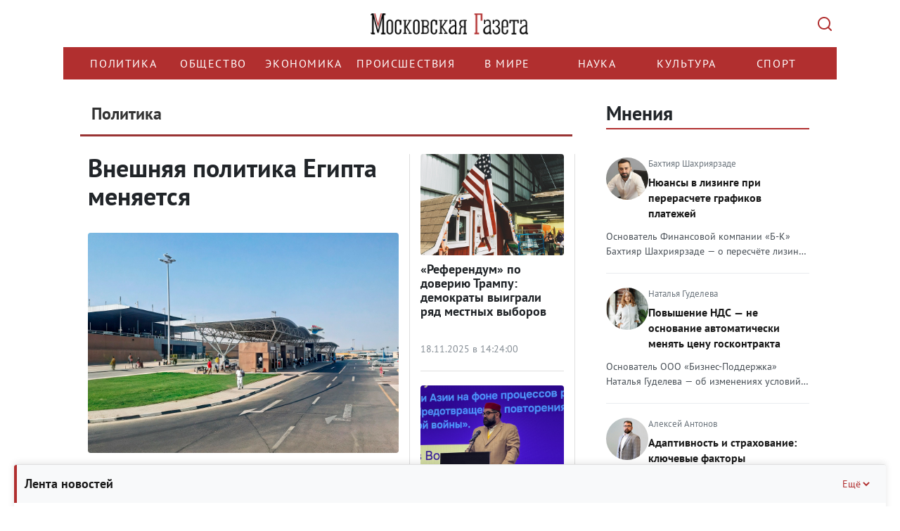

--- FILE ---
content_type: text/html; charset=UTF-8
request_url: https://mskgazeta.ru/politika/page/237
body_size: 16772
content:
<!DOCTYPE html>
<html>
<head>
<meta charset="utf-8" >
<!--[if lt IE 9]><script src="http://html5shiv.googlecode.com/svn/trunk/html5.js"></script><![endif]-->



            <title>Новости политики</title><script src="/lib/min/g=js"></script>

<link rel="stylesheet" href="/lib/min/g=css" type="text/css" />

    <meta name="keywords" content="" >
<meta name="description" content="" >
<meta property="og:title" content=" | Новости политики">
<meta property="og:image" content="http://mskgazeta.ru">


<meta name="viewport" content="width=device-width">
<meta name="yandex-verification" content="9b4343206ad88880" />
<meta name="google-site-verification" content="CZ2aGCFvE7NMceYFxjgxzkBi92yTitoCdpFbWOZ7vWQ" >
<meta name="google-site-verification" content="-VGSIWPBk_HvMsGsqPIy3echNZ7iLkUupi5Ap6owis0" >

<!--ПБ-->
<meta name="google-site-verification" content="5Nx4KNRB120mO0Ag9koS8KNhjfcb0SEgJ6T88sUB720" />
<link href="/bootstrap/css/bootstrap.css" rel="stylesheet">
<link href="/theme/style.css" rel="stylesheet">
<script src="https://ajax.googleapis.com/ajax/libs/jquery/1.11.3/jquery.min.js"></script>
<script src="/bootstrap/js/bootstrap.min.js"></script>
<script src="/theme/js/data_time.js"></script>
<link rel="shortcut icon" href="/favicon.ico" type="image/x-icon">
<!--[if lt IE 9]>
<script src="https://oss.maxcdn.com/html5shiv/3.7.2/html5shiv.min.js"></script>
<script src="https://oss.maxcdn.com/respond/1.4.2/respond.min.js"></script>
<![endif]-->

<link type="text/css" href="/theme/jquery.jscrollpane.css" rel="stylesheet" media="all" />
<script type="text/javascript" src="/theme/js/jquery.mousewheel.js"></script>
<script type="text/javascript" src="/theme/js/jquery.jscrollpane.min.js"></script>

<!-- Yandex.RTB -->
<script>window.yaContextCb=window.yaContextCb||[]</script>
<script src="https://yandex.ru/ads/system/context.js" async></script>

<script src="https://yastatic.net/share2/share.js" async></script>



<script>
$(document).ready(function(){
	$('.in_text').hide();
	$('.btn').click(function(){
        var $this   = $(this);
        var $input  = $this.siblings('.in_text');

        try {
            $input.toggle("slide", {
                direction: "right"
            }, 1000);
        } catch (e) {}

        if (!$input.val()) {
            return false
        }
    });

});
</script>
<script>
window.onload = function() {
        function itog() {
        let elem = document.getElementById("yandex_rtb_R-A-263972-7");
        if (elem) {
            elem.style.maxWidth = "100%";
            elem.style.overflow = "hidden";
        }

    }
    setTimeout(itog, 100);
}
</script>
<link rel="stylesheet" href="/theme/rediz-css-12.25.css">
<script >var __baseAdress="http://mskgazeta.ru"</script></head>
<body>
<!-- see -->
<div class="wrapper">
   <header class="header"><div class="container">
    <div class="row">
        <div class="col-12 logo-head">
            <a href="/" class="logo"></a>
            <button class="search-btn" type="submit" value=""></button>
        </div>
        <div class="col-12 search-head">
            <div class="search_box hidden">
                <div class="wrap">
                    <form action="/search.html" method="POST">
                        <input name="search" class="in_text" type="text" placeholder="Поиск..." value="">
                        <input class="btn" type="submit" value="Найти">
                    </form>
                    <div class="close-mobile-container">
				        <button class="close-mobile-container__btn" type="" value="">
				            <svg width="14" height="14" viewBox="0 0 14 14" fill="none">
				                <path d="M12.2929 0.292893C12.6834 -0.0976311 13.3164 -0.0976311 13.707 0.292893C14.0975 0.683418 14.0975 1.31643 13.707 1.70696L8.41399 6.99992L13.707 12.2929C14.0975 12.6834 14.0975 13.3164 13.707 13.707C13.3164 14.0975 12.6834 14.0975 12.2929 13.707L6.99992 8.41399L1.70696 13.707C1.31643 14.0975 0.683418 14.0975 0.292893 13.707C-0.0976311 13.3164 -0.0976311 12.6834 0.292893 12.2929L5.58586 6.99992L0.292893 1.70696C-0.0976311 1.31643 -0.0976311 0.683418 0.292893 0.292893C0.683418 -0.0976311 1.31643 -0.0976311 1.70696 0.292893L6.99992 5.58586L12.2929 0.292893Z" fill="#ADB5BD"/>
				            </svg>
				        </button>  
				    </div>
                </div>
            </div>
        </div>
        <div class="col-12 menu-head">
            <div class="row">
                <div class="col-12 bg_nav1">
				    <div class="nav_main">
				        <div class="menu-wrapper">
				            <ul class="nav menu navbar-nav nav-head">
				                <li class="active"><a href="/politika">Политика</a></li>
	<li class=""><a href="/obshchestvo">Общество</a></li>
	<li class=""><a href="/ekonomika">Экономика</a></li>
	<li class=""><a href="/proisshestviia">Происшествия </a></li>
	<li class=""><a href="/v-mire">В мире</a></li>
	<li class=""><a href="/nauka">Наука</a></li>
	<li class=""><a href="/kultura">Культура</a></li>
	<li class=""><a href="/sport">Спорт</a></li>
				            </ul>
				        </div>
				    </div>
				</div>
                <div class="col-12 search_box_it">
                    
                </div>
            </div>
        </div>
    </div>
</div>
<script>clock();</script>
<script>
    $(function()
    {
        $('.scroll-pane').jScrollPane();
    });
</script>
<script>
$(document).ready(function() {
    $('.menu-wrapper').on('wheel', function(e) {
        e.preventDefault();
        e.stopPropagation();
        
        // Получаем направление прокрутки
        var delta = e.originalEvent.deltaY || e.originalEvent.detail || e.originalEvent.wheelDelta;
        
        // Прокручиваем горизонтально
        this.scrollLeft += delta;
        
        return false;
    });
});
</script></header><!-- .header-->
   <div class="middle">
   <div class="container">
       <div class="row">
           <!-- no page /adminka -->
                 <main class="content col-lg-8 col-md-8 col-sm-8 col-xs-12">
           
           
           
           <!---->
              <!--<i class="fa-sharp fa-solid fa-bolt"></i>-->
              <div class="main_news_box">
        <div class="title">Политика</div>

                    <div class="row news-block-2 category-test">
                
                                        <div class="col-lg-8 nbl">
                        <div class="blc2-n">
                            <h2 class="blc-h">
                                <a href="/politika/vneshnyaya-politika-egipta-menyaetsya-15821.html">Внешняя политика Египта меняется</a></h2>
                            <div class="blc1-photo">
                                <div class="news-categories">
                                    
                                    
                                    
                                    <span class="empty-block">&nbsp;</span>
                                </div>
                                <a href="/politika/vneshnyaya-politika-egipta-menyaetsya-15821.html">
                                                                            <img
                                                class="blc-photo"
                                                src="/theme/upload/a3b44dc62228c18293066f24ccfdd25e.jpg"
                                                title="Внешняя политика Египта меняется"
                                                alt="Внешняя политика Египта меняется">
                                                                    </a>
                            </div>
                            <p class="crop-height">Однако отношений с Россией эти изменения не коснутся
</p>
                            <div class="blc-date">19.01.2026 в 11:45:00</div>
                        </div>
                    </div>
                    <div class="col-lg-4 nbr">
                    
                                        
                    
                
                    
                    
                                            <div class="blc2-n">
                            <div class="blc1-photo">
                                <a href="/politika/referendum-po-doveriyu-trampu-demokraty-vyigrali-ryad-mestnyh-vyborov-15627.html">
                                                                            <img
                                                class="blc-photo"
                                                src="/theme/upload/9b1ca8967f9660c7caf42ec4973259b4.jpg"
                                                title="«Референдум» по доверию Трампу: демократы выиграли ряд местных выборов"
                                                alt="«Референдум» по доверию Трампу: демократы выиграли ряд местных выборов">
                                                                    </a>
                            </div>
                            <h2 class="blc-h"><a href="/politika/referendum-po-doveriyu-trampu-demokraty-vyigrali-ryad-mestnyh-vyborov-15627.html">«Референдум» по доверию Трампу: демократы выиграли ряд местных выборов</a></h2>
                            <div class="news-categories">
                                
                                
                                
                                <span class="empty-block">&nbsp;</span>
                            </div>
                            <div class="blc-date">18.11.2025 в 14:24:00</div>
                        </div>
                    
                
                    
                    
                                            <div class="blc2-n">
                            <div class="blc1-photo">
                                <a href="/politika/senator-ajmal-vali-han-rasskazal-o-perspektivah-rossijsko-pakistanskih-otnoshenij-15605.html">
                                                                            <img
                                                class="blc-photo"
                                                src="/theme/upload/3bc0d8170407547893355e94a38adbc0.jpeg"
                                                title="Сенатор Аймал Вали Хан рассказал о перспективах российско-пакистанских отношений"
                                                alt="Сенатор Аймал Вали Хан рассказал о перспективах российско-пакистанских отношений">
                                                                    </a>
                            </div>
                            <h2 class="blc-h"><a href="/politika/senator-ajmal-vali-han-rasskazal-o-perspektivah-rossijsko-pakistanskih-otnoshenij-15605.html">Сенатор Аймал Вали Хан рассказал о перспективах российско-пакистанских отношений</a></h2>
                            <div class="news-categories">
                                
                                
                                
                                <span class="empty-block">&nbsp;</span>
                            </div>
                            <div class="blc-date">12.11.2025 в 14:49:00</div>
                        </div>
                    
                                </div>
            </div>
        
    </div>


    <div class="news_category">
        <div class="title">Новости политики</div>
    </div>
    <div class="news_cat_box">
        <ul class="flex">
                    </ul>
    </div>
    <div class="row">
        <div class="col-lg-12 col-md-12 col-sm-12 col-xs-12">
            <div class="pag_news">
                                                            <a href="/politika/page/1">1</a>
                                                                                <a href="/politika/page/2">2</a>
                                                                                <a href="/politika/page/3">3</a>
                                                                                <a href="/politika/page/4">4</a>
                                                                                <a href="/politika/page/5">5</a>
                                                                                <a href="/politika/page/6">6</a>
                                                                                <a href="/politika/page/7">7</a>
                                                                                <a href="/politika/page/8">8</a>
                                                                                <a href="/politika/page/9">9</a>
                                                                                <a href="/politika/page/10">10</a>
                                                                                <a href="/politika/page/11">11</a>
                                                                                <a href="/politika/page/12">12</a>
                                                                                <a href="/politika/page/13">13</a>
                                                                                <a href="/politika/page/14">14</a>
                                                                                <a href="/politika/page/15">15</a>
                                                                                <a href="/politika/page/16">16</a>
                                                                                <a href="/politika/page/17">17</a>
                                                                                <a href="/politika/page/18">18</a>
                                                                                <a href="/politika/page/19">19</a>
                                                                                <a href="/politika/page/20">20</a>
                                                                                <a href="/politika/page/21">21</a>
                                                                                <a href="/politika/page/22">22</a>
                                                                                <a href="/politika/page/23">23</a>
                                                                                <a href="/politika/page/24">24</a>
                                                                                <a href="/politika/page/25">25</a>
                                                                                <a href="/politika/page/26">26</a>
                                                                                <a href="/politika/page/27">27</a>
                                                                                <a href="/politika/page/28">28</a>
                                                                                <a href="/politika/page/29">29</a>
                                                                                <a href="/politika/page/30">30</a>
                                                                                <a href="/politika/page/31">31</a>
                                                                                <a href="/politika/page/32">32</a>
                                                                                <a href="/politika/page/33">33</a>
                                                                                <a href="/politika/page/34">34</a>
                                                                                <a href="/politika/page/35">35</a>
                                                                                <a href="/politika/page/36">36</a>
                                                                                <a href="/politika/page/37">37</a>
                                                                                <a href="/politika/page/38">38</a>
                                                                                <a href="/politika/page/39">39</a>
                                                                                <a href="/politika/page/40">40</a>
                                                                                <a href="/politika/page/41">41</a>
                                                                                <a href="/politika/page/42">42</a>
                                                                                <a href="/politika/page/43">43</a>
                                                                                <a href="/politika/page/44">44</a>
                                                                                <a href="/politika/page/45">45</a>
                                                                                <a href="/politika/page/46">46</a>
                                                                                <a href="/politika/page/47">47</a>
                                                                                <a href="/politika/page/48">48</a>
                                                                                <a href="/politika/page/49">49</a>
                                                                                <a href="/politika/page/50">50</a>
                                                                                <a href="/politika/page/51">51</a>
                                                                                <a href="/politika/page/52">52</a>
                                                                                <a href="/politika/page/53">53</a>
                                                                                <a href="/politika/page/54">54</a>
                                                                                <a href="/politika/page/55">55</a>
                                                                                <a href="/politika/page/56">56</a>
                                                                                <a href="/politika/page/57">57</a>
                                                                                <a href="/politika/page/58">58</a>
                                                                                <a href="/politika/page/59">59</a>
                                                                                <a href="/politika/page/60">60</a>
                                                                                <a href="/politika/page/61">61</a>
                                                                                <a href="/politika/page/62">62</a>
                                                                                <a href="/politika/page/63">63</a>
                                                                                <a href="/politika/page/64">64</a>
                                                                                <a href="/politika/page/65">65</a>
                                                                                <a href="/politika/page/66">66</a>
                                                                                <a href="/politika/page/67">67</a>
                                                                                <a href="/politika/page/68">68</a>
                                                                                <a href="/politika/page/69">69</a>
                                                                                <a href="/politika/page/70">70</a>
                                                                                <a href="/politika/page/71">71</a>
                                                                                <a href="/politika/page/72">72</a>
                                                                                <a href="/politika/page/73">73</a>
                                                                                <a href="/politika/page/74">74</a>
                                                                                <a href="/politika/page/75">75</a>
                                                                                <a href="/politika/page/76">76</a>
                                                                                <a href="/politika/page/77">77</a>
                                                                                <a href="/politika/page/78">78</a>
                                                                                <a href="/politika/page/79">79</a>
                                                                                <a href="/politika/page/80">80</a>
                                                                                <a href="/politika/page/81">81</a>
                                                                                <a href="/politika/page/82">82</a>
                                                                                <a href="/politika/page/83">83</a>
                                                                                <a href="/politika/page/84">84</a>
                                                                                <a href="/politika/page/85">85</a>
                                                                                <a href="/politika/page/86">86</a>
                                                                                <a href="/politika/page/87">87</a>
                                                                                <a href="/politika/page/88">88</a>
                                                                                <a href="/politika/page/89">89</a>
                                                                                <a href="/politika/page/90">90</a>
                                                                                <a href="/politika/page/91">91</a>
                                                                                <a href="/politika/page/92">92</a>
                                                                                <a href="/politika/page/93">93</a>
                                                                                <a href="/politika/page/94">94</a>
                                                                                <a href="/politika/page/95">95</a>
                                                                                <a href="/politika/page/96">96</a>
                                                                                <a href="/politika/page/97">97</a>
                                                                                <a href="/politika/page/98">98</a>
                                                                                <a href="/politika/page/99">99</a>
                                                                                <a href="/politika/page/100">100</a>
                                                                                <a href="/politika/page/101">101</a>
                                                                                <a href="/politika/page/102">102</a>
                                                                                <a href="/politika/page/103">103</a>
                                                                                <a href="/politika/page/104">104</a>
                                                                                <a href="/politika/page/105">105</a>
                                                                                <a href="/politika/page/106">106</a>
                                                                                <a href="/politika/page/107">107</a>
                                                                                <a href="/politika/page/108">108</a>
                                                                                <a href="/politika/page/109">109</a>
                                                                                <a href="/politika/page/110">110</a>
                                                                                <a href="/politika/page/111">111</a>
                                                                                <a href="/politika/page/112">112</a>
                                                                                <a href="/politika/page/113">113</a>
                                                                                <a href="/politika/page/114">114</a>
                                                                                <a href="/politika/page/115">115</a>
                                                                                <a href="/politika/page/116">116</a>
                                                                                <a href="/politika/page/117">117</a>
                                                                                <a href="/politika/page/118">118</a>
                                                                                <a href="/politika/page/119">119</a>
                                                                                <a href="/politika/page/120">120</a>
                                                                                <a href="/politika/page/121">121</a>
                                                                                <a href="/politika/page/122">122</a>
                                                                                <a href="/politika/page/123">123</a>
                                                                                <a href="/politika/page/124">124</a>
                                                                                <a href="/politika/page/125">125</a>
                                                                                <a href="/politika/page/126">126</a>
                                                                                <a href="/politika/page/127">127</a>
                                                                                <a href="/politika/page/128">128</a>
                                                                                <a href="/politika/page/129">129</a>
                                                                                <a href="/politika/page/130">130</a>
                                                                                <a href="/politika/page/131">131</a>
                                                                                <a href="/politika/page/132">132</a>
                                                                                <a href="/politika/page/133">133</a>
                                                                                <a href="/politika/page/134">134</a>
                                                                                <a href="/politika/page/135">135</a>
                                                                                <a href="/politika/page/136">136</a>
                                                                                <a href="/politika/page/137">137</a>
                                                                                <a href="/politika/page/138">138</a>
                                                                                <a href="/politika/page/139">139</a>
                                                                                <a href="/politika/page/140">140</a>
                                                                                <a href="/politika/page/141">141</a>
                                                                                <a href="/politika/page/142">142</a>
                                                                                <a href="/politika/page/143">143</a>
                                                                                <a href="/politika/page/144">144</a>
                                                                                <a href="/politika/page/145">145</a>
                                                                                <a href="/politika/page/146">146</a>
                                                                                <a href="/politika/page/147">147</a>
                                                                                <a href="/politika/page/148">148</a>
                                                                                <a href="/politika/page/149">149</a>
                                                                                <a href="/politika/page/150">150</a>
                                                                                <a href="/politika/page/151">151</a>
                                                                                <a href="/politika/page/152">152</a>
                                                                                <a href="/politika/page/153">153</a>
                                                                                <a href="/politika/page/154">154</a>
                                                                                <a href="/politika/page/155">155</a>
                                                                                <a href="/politika/page/156">156</a>
                                                                                <a href="/politika/page/157">157</a>
                                                                                <a href="/politika/page/158">158</a>
                                                                                <a href="/politika/page/159">159</a>
                                                                                <a href="/politika/page/160">160</a>
                                                                                <a href="/politika/page/161">161</a>
                                                                                <a href="/politika/page/162">162</a>
                                                                                <a href="/politika/page/163">163</a>
                                                                                <a href="/politika/page/164">164</a>
                                                                                <a href="/politika/page/165">165</a>
                                                                                <a href="/politika/page/166">166</a>
                                                                                <a href="/politika/page/167">167</a>
                                                                                <a href="/politika/page/168">168</a>
                                                                                <a href="/politika/page/169">169</a>
                                                                                <a href="/politika/page/170">170</a>
                                                                                <a href="/politika/page/171">171</a>
                                                                                <a href="/politika/page/172">172</a>
                                                                                    <a class="prew" href="/politika/page/172"></a>
                                                    <span>173</span>
                                                        </div>
        </div>
    </div>

<script>
    // Для блока "Поделиться"
    const shareHeader = document.getElementById('shareHeader');
    const shareContent = document.getElementById('shareContent');

    // Для блока "Мы в соцсетях"
    const socialHeader = document.getElementById('socialHeader');
    const socialContent = document.getElementById('socialContent');

    shareHeader.addEventListener('click', toggleShare);

    function toggleShare() {
        shareContent.classList.toggle('expanded');
        shareHeader.classList.toggle('expanded');

        // Закрываем Соцсети
        socialContent.classList.remove('expanded');
        socialHeader.classList.remove('expanded');
    }

    socialHeader.addEventListener('click', toggleSocial);

    function toggleSocial() {
        socialContent.classList.toggle('expanded');
        socialHeader.classList.toggle('expanded');

        // Закрываем "Поделиться"
        shareContent.classList.remove('expanded');
        shareHeader.classList.remove('expanded');
    }
</script>

           <!-- no page /adminka -->
                 </main><!-- .content -->
           

           <!-- no page /adminka -->
               <aside class="right-sidebar col-lg-4 col-md-4 col-sm-4 col-xs-12"><!--<div class="soc_box">
    <a target="_blank" href="https://vk.com/mskgazeta" class="it1"></a>
    <a target="_blank" href="https://www.facebook.com/mskgazeta" class="it4"></a>
    <a target="_blank" href="https://twitter.com/mskgazeta" class="it3"></a>
</div>-->

<div class="last_news_box floating-news collapsed" page="1">
    <div class="floating-news-header">
        <p class="title">Лента новостей</p>
        <button class="toggle-btn" aria-label="Свернуть/Ещё">
            Ещё
            <svg width="16" height="16" viewBox="0 0 16 16" fill="none">
                <path d="M4 10L8 6L12 10" stroke="currentColor" stroke-width="2" />
            </svg>
        </button>
    </div>
    <ul class="scroll-pane">
                    <li>
                <div class="news-date-time">
                    20 января 2026, 13:19                </div>
                <h4 >
                    <a href="/politika/rossiyanam-nazvali-odnu-iz-samyh-chastyh-oshibok-pri-ispol-zovanii-krema-zimoj-15824.html"
                       title="Россиянам назвали одну из самых частых ошибок при использовании крема зимой">
                        Россиянам назвали одну из самых частых ошибок при использовании крема зимой                    </a>
                </h4>
                <div class="news-views">
                    <svg width="16" height="16" viewBox="0 0 16 16" fill="currentColor">
                        <path d="M8 3C4.5 3 1.5 5.5 0 8c1.5 2.5 4.5 5 8 5s6.5-2.5 8-5c-1.5-2.5-4.5-5-8-5zm0 8c-1.7 0-3-1.3-3-3s1.3-3 3-3 3 1.3 3 3-1.3 3-3 3zm0-5c-1.1 0-2 .9-2 2s.9 2 2 2 2-.9 2-2-.9-2-2-2z" />
                    </svg>
                    548                </div>
            </li>
                    <li>
                <div class="news-date-time">
                    19 января 2026, 10:07                </div>
                <h4 >
                    <a href="/nauka/krasnoyarskie-uchenye-sozdali-novyj-sorbent-dlya-ochistki-promyshlennyh-stokov-15820.html"
                       title="Красноярские учёные создали новый сорбент для очистки промышленных стоков">
                        Красноярские учёные создали новый сорбент для очистки промышленных стоков                    </a>
                </h4>
                <div class="news-views">
                    <svg width="16" height="16" viewBox="0 0 16 16" fill="currentColor">
                        <path d="M8 3C4.5 3 1.5 5.5 0 8c1.5 2.5 4.5 5 8 5s6.5-2.5 8-5c-1.5-2.5-4.5-5-8-5zm0 8c-1.7 0-3-1.3-3-3s1.3-3 3-3 3 1.3 3 3-1.3 3-3 3zm0-5c-1.1 0-2 .9-2 2s.9 2 2 2 2-.9 2-2-.9-2-2-2z" />
                    </svg>
                    584                </div>
            </li>
                    <li>
                <div class="news-date-time">
                    19 января 2026, 09:15                </div>
                <h4 >
                    <a href="/ekonomika/moskva-realizovala-na-torgah-pochti-1-5-tys-nezhilyh-pomeshenij-v-2025-godu-15819.html"
                       title="Москва реализовала на торгах почти 1,5 тыс. нежилых помещений в 2025 году">
                        Москва реализовала на торгах почти 1,5 тыс. нежилых помещений в 2025 году                    </a>
                </h4>
                <div class="news-views">
                    <svg width="16" height="16" viewBox="0 0 16 16" fill="currentColor">
                        <path d="M8 3C4.5 3 1.5 5.5 0 8c1.5 2.5 4.5 5 8 5s6.5-2.5 8-5c-1.5-2.5-4.5-5-8-5zm0 8c-1.7 0-3-1.3-3-3s1.3-3 3-3 3 1.3 3 3-1.3 3-3 3zm0-5c-1.1 0-2 .9-2 2s.9 2 2 2 2-.9 2-2-.9-2-2-2z" />
                    </svg>
                    797                </div>
            </li>
                    <li>
                <div class="news-date-time">
                    16 января 2026, 10:15                </div>
                <h4 >
                    <a href="/politika/novost-bez-kartinki-15810.html"
                       title="Новость без картинки">
                        Новость без картинки                    </a>
                </h4>
                <div class="news-views">
                    <svg width="16" height="16" viewBox="0 0 16 16" fill="currentColor">
                        <path d="M8 3C4.5 3 1.5 5.5 0 8c1.5 2.5 4.5 5 8 5s6.5-2.5 8-5c-1.5-2.5-4.5-5-8-5zm0 8c-1.7 0-3-1.3-3-3s1.3-3 3-3 3 1.3 3 3-1.3 3-3 3zm0-5c-1.1 0-2 .9-2 2s.9 2 2 2 2-.9 2-2-.9-2-2-2z" />
                    </svg>
                    1660                </div>
            </li>
                    <li>
                <div class="news-date-time">
                    16 января 2026, 08:13                </div>
                <h4 >
                    <a href="/politika/test-bez-kartinki-15809.html"
                       title="Тест без картинки">
                        Тест без картинки                    </a>
                </h4>
                <div class="news-views">
                    <svg width="16" height="16" viewBox="0 0 16 16" fill="currentColor">
                        <path d="M8 3C4.5 3 1.5 5.5 0 8c1.5 2.5 4.5 5 8 5s6.5-2.5 8-5c-1.5-2.5-4.5-5-8-5zm0 8c-1.7 0-3-1.3-3-3s1.3-3 3-3 3 1.3 3 3-1.3 3-3 3zm0-5c-1.1 0-2 .9-2 2s.9 2 2 2 2-.9 2-2-.9-2-2-2z" />
                    </svg>
                    1540                </div>
            </li>
            </ul>
</div><!-- last_news_box -->

<script>
    document.addEventListener('DOMContentLoaded', function() {
        const floatingNews = document.querySelector('.floating-news');
        const header = document.querySelector('.floating-news-header');
        const toggleBtn = document.querySelector('.toggle-btn');

        header.addEventListener('click', function() {
            floatingNews.classList.toggle('collapsed');

            // Меняем текст кнопки
            if (floatingNews.classList.contains('collapsed')) {
                toggleBtn.childNodes[0].textContent = 'Ещё ';
            } else {
                toggleBtn.childNodes[0].textContent = 'Свернуть ';
            }
        });
    });
</script>

<section class="opinions-section">
    <h2 class="opinions-title">
        <a href="/opinions.html">Мнения</a>
    </h2>

                        <article class="opinion-card">
                <a href="/opinion/17">
                <div class="opinion-top">
                    <img src="/theme/upload/a5e488f56eed56bd48534d0ddf4f1a66.jpg" alt="Бахтияр Шахриярзаде" class="opinion-avatar">
                    <div class="opinion-info">
                        <div class="opinion-author">Бахтияр Шахриярзаде</div>
                        <h3 class="opinion-headline">Нюансы в лизинге при перерасчете графиков платежей</h3>
                    </div>
                </div>
                <p class="opinion-excerpt">Основатель Финансовой компании «Б-К» Бахтияр Шахриярзаде — о пересчёте лизинга и росте НДС

С конца прошлого года лизинговые компании начали направлять клиентам уведомления о пересчёте графиков платежей, обосновывая это, как правило, изменением ставки НДС. 

С 1 января 2026 года стандартная ставка НДС выросла с 20% до 22%. Власти объяснили это решение необходимостью увеличить доходную часть федерального бюджета для финансирования инфраструктурных проектов и инициатив, которые государство считает важными. Нововведение затронет преимущественно компании и индивидуальных предпринимателей, использующих основную ставку НДС.
Со стороны клиентов на этом месте возникает понятный вопрос: приходит новый график, платёж в рублях стал больше, и это визуально выглядит как пересмотр условий договора. Возникает ощущение, что лизинговая компания меняет правила уже по ходу сделки. Но здесь важно помнить, что лизинговый платёж всегда состоит из двух частей. Первая часть экономическая: возврат финансирования, доход лизингодателя, логика сделки. Вторая часть налоговая, то есть как раз НДС. Это принципиально разные вещи.

При пересмотре договора экономическая часть никак не меняется, а корректировки касаются только налоговой части, выступающей в качестве внешнего фактора по отношению к договору.

Эти нюансы особенно заметны именно в лизинге. Многие по инерции сравнивают его с кредитом, где налоговой надстройки просто нет и условия выглядят более «зафиксированными». В лизинге логика другая. Каждый платёж — это отдельная операция, и налог применяется к моменту её исполнения, а не к дате подписания договора. Здесь важно понимать природу самого налога. НДС не является частью экономики лизинговой сделки и не влияет на доход лизингодателя. Он просто проходит через расчёты и перечисляется в бюджет по действующей ставке. Поэтому пересчёт делается не точечно, а сразу по всему портфелю. В таких случаях у лизинговой компании нет пространства для манёвра — это вопрос корректного исполнения налоговых обязательств, а не управленческого выбора.

В результате меняется только так называемая сумма «брутто», то есть общая сумма платежа до вычета налогов, но другие параметры, не зависящие от налоговой политики государства, остаются неизменными. 

Не меняется предмет лизинга, срок, экономическая ставка, доход лизингодателя и логика сделки. Поэтому попытки спорить с этим через юристов почти всегда заканчиваются одинаково. Лизинговая компания объясняет ровно эту конструкцию: условия сделки не менялись, меняется порядок исполнения налогового обязательства.</p>
                </a>
            </article>
                    <article class="opinion-card">
                <a href="/opinion/16">
                <div class="opinion-top">
                    <img src="/theme/upload/296c261794df5f815dfb73c05e898892.jpg" alt="Наталья Гуделева" class="opinion-avatar">
                    <div class="opinion-info">
                        <div class="opinion-author">Наталья Гуделева</div>
                        <h3 class="opinion-headline">Повышение НДС — не основание автоматически менять цену госконтракта</h3>
                    </div>
                </div>
                <p class="opinion-excerpt">Основатель ООО «Бизнес-Поддержка» Наталья Гуделева — об изменениях условий госконтрактов

Повышение НДС до 22% не является основанием для изменения существенных условий госконтрактов, заключённых в рамках закона №44ФЗ.

В Минфине России пояснили, что налоговые ставки не относятся к существенным условиям госконтракта, и соответственно их изменение не подразумевает внесения корректировок в контракт, требующих согласия сторон.

Ключевая позиция ведомства такова — повышение НДС само по себе не даёт права изменять существенные условия контракта. Специальные «анти-НДС» поправки, как в 2019 году, вводить не планируется, поскольку действующих норм 44-ФЗ Минфин считает достаточными. 

Изменение любых существенных условий контракта возможно по ч. 65.1 ст. 112 44-ФЗ только в следующих случаях: контракт заключён до 01.01.2027; возникли независящие от сторон обстоятельства, делающие исполнение невозможным; есть решение властей РФ, региона или муниципалитета.

Новая ставка НДС 22% применяется ко всем товарам, работам, услугам и имущественным правам, переданным с 01.01.2026, независимо от даты заключения контракта. Исключений для длящихся и переходных контрактов нет. Если работы разделены на этапы, то для этапов, завершённых до 1 января 2026 года, применяется ставка 20%, а после 1 января 2026 года – 22%. Если работы приняты в 2025 году, а оплачены в 2026-м, пересчёт НДС не производится. Рост НДС — это налоговый риск исполнителя, а изменение цены контракта возможно только через механизм ч. 65.1 ст. 112 44-ФЗ, а не автоматически.</p>
                </a>
            </article>
                    <article class="opinion-card">
                <a href="/opinion/15">
                <div class="opinion-top">
                    <img src="/theme/upload/dcf11da4086d587d46faafc441e4a2df.jpg" alt="Алексей Антонов" class="opinion-avatar">
                    <div class="opinion-info">
                        <div class="opinion-author">Алексей Антонов</div>
                        <h3 class="opinion-headline">Адаптивность и страхование: ключевые факторы устойчивости бизнеса в новом году</h3>
                    </div>
                </div>
                <p class="opinion-excerpt">Алексей Антонов — руководитель отдела страхования, Всероссийский бизнес-центр (ВБЦ) о тенденциях рынка страхования в 2026 году.

Анализируя феномен «смертности» компаний, я прихожу к выводу, что ее причины часто носят субъективный характер. Речь идет о недооценке рисков, надежде на «авось» и недостатке стратегического планирования. Безусловно, свое влияние оказывают и внешние вызовы: санкционное давление, геополитическая нестабильность, ужесточение регуляторной среды и дисбалансы на рынке труда.
Однако тренды на 2026 год формируют и благоприятные возможности для роста. «Естественный отбор» на рынке будет продолжаться — это объективный закон экономики. В этих условиях фундаментом успеха становятся не столько внешние факторы, сколько внутренние качества компании: гибкость, скорость адаптации, постоянное обучение команды, профессионализм и внедрение лучших мировых практик управления рисками.

Среди таких проверенных столетиями практик — страхование бизнеса. Это не просто формальность, а инструмент стратегического планирования, обеспечивающий уверенность в завтрашнем дне. Современный бизнес сталкивается с множеством непрогнозируемых угроз: от традиционных, таких как пожар или кража, до новых рисков, например, последствий кибератак, техногенных происшествий, атак БПЛА. Наличие комплексного страхового покрытия позволяет не изымать значительные оборотные средства на «черный день» и гарантированно найти ресурсы не только для восстановления, но и для выполнения текущих обязательств перед клиентами и партнерами. Кроме того, страхование решает операционные задачи. Так, страхование торговых поставок защищает от неоплаты поставленного товара, избавляя бизнес от длительных и затратных судебных процессов, экономя время, нервы и финансовые ресурсы.

Главный тренд страхового рынка 2026 года — это тотальная цифровизация, автоматизация процессов и фокус на клиентском опыте. Происходит эволюция взаимоотношений: модель «клиент — страховая компания» трансформируется в более эффективную схему «клиент — профессиональный брокер (маркетплейс)». Этот формат предлагает персональный подход, широкий выбор решений и скорость обслуживания.</p>
                </a>
            </article>
                    <article class="opinion-card">
                <a href="/opinion/11">
                <div class="opinion-top">
                    <img src="/theme/upload/d3cb97b46e3402b6cb0b92b406f30077.jpg" alt="Милана Юсупова" class="opinion-avatar">
                    <div class="opinion-info">
                        <div class="opinion-author">Милана Юсупова</div>
                        <h3 class="opinion-headline">Бухгалтеры должны стать своего рода партнёрами владельцев бизнеса</h3>
                    </div>
                </div>
                <p class="opinion-excerpt">Владелец консалтингового агентства «ЛАТИФА» (г. Грозный) Милана Юсупова — о росте спроса на бухгалтерские услуги.

Условия для ведения бизнеса, в том числе в сфере госрегулирования и отчётности, стали сложнее, что стимулирует предпринимателей чаще обращаться за услугами профессиональных бухгалтеров. В ближайшее время такая тенденция, скорее всего, продолжится. 
В течение всего прошлого года аналитики фиксировали рост активности на рынке бухгалтерских услуг. По итогам I полугодия в стране работали более 22 тысяч малых и средних предприятий, занимающихся деятельностью в сфере бухгалтерского учёта. Рост по сравнению с аналогичным периодом 2024 года составил 1,8%, и эта цифра выглядит более значительной, если учитывать, что во многих других сферах происходил спад в категории МСП.

В том, что бизнес стал чаще обращаться за бухгалтерскими услугами на аутсорсе, нет ничего удивительного. В последнее время ФНС ужесточила контроль за законопослушностью бизнеса, и всё больше компаний решают, что безопаснее и удобнее не пытаться выполнять все требования закона самим или нанимать бухгалтера в штат, а обращаться за профессиональными услугами к фирмам, которые постоянно занимаются этими вопросами и имеют высокий уровень экспертности. В таких компаниях с большей вероятностью следят за всеми законодательными изменениями и знают тонкости отчётности, и благодаря этому бизнес может избежать штрафов и других проблем.

В начале 2026 года рост спроса на услуги бухгалтеров продолжится. Это связано с серьёзными изменениями в налоговом законодательстве. С этого года базовая ставка НДС выросла с 20% до 22%, порог ежегодного дохода, ниже которого НДС можно не платить, для компаний на УСН будет поэтапно снижаться с 60 млн рублей до 10 млн рублей, а многие льготы по страховым взносам отменены. Это не только увеличивает издержки бизнеса, но и усложняет налоговое администрирование. 

По данным опросов, проводимых профильными организациями, чуть больше половины бухгалтеров имеют реальный опыт работы с НДС. Остальные либо знают эту сферу только в теории, либо вообще не имеют необходимых компетенций. Поэтому ещё в конце прошлого года важно было оценить, может ли штатный бухгалтер или специалист на аутсорсе, с которым вы сотрудничаете, качественно выполнять такую работу. Если такая оценка не была проведена заранее, я бы рекомендовала сделать это как можно скорее, потому что новые ставки НДС и новый порог доходов, после которого бизнес уже подпадает под этот налог, начали действовать. Очевидно, что на этом фоне будет расти спрос не просто на бухгалтеров, а на квалифицированных специалистов, у которых есть нужные знания и опыт.

Многим компаниям в связи с ростом налоговой нагрузки предстоит оптимизировать издержки, максимально сократить необязательные расходы и внимательно проанализировать зарплатный фонд. В идеале бухгалтеры должны стать не просто людьми, подсчитывающими доходы и расходы и вводящими цифры в отчёты, а своего рода партнёрами владельцев бизнеса, которые могут проанализировать финансы компании, подсказать, как взаимодействовать с госорганами и какой из доступных режимов налогообложения можно выбрать, чтобы он был максимально выгодным.</p>
                </a>
            </article>
                    <article class="opinion-card">
                <a href="/opinion/10">
                <div class="opinion-top">
                    <img src="/theme/upload/1e6d5346f64aa2d8a61041743bf47e40.jpg" alt="Валерий Ивановский" class="opinion-avatar">
                    <div class="opinion-info">
                        <div class="opinion-author">Валерий Ивановский</div>
                        <h3 class="opinion-headline">Эффективна ли реклама, интегрированная в пиратские фильмы</h3>
                    </div>
                </div>
                <p class="opinion-excerpt">Основатель «Московской медиагруппы», психолог Валерий Ивановский — об интеграции рекламы в пиратские копии известных фильмов.

Интеграция рекламы в пиратские копии фильмов вряд ли приведёт к тому эффекту, на который рассчитывают рекламодатели, использующие такие методы. 

Россиянам всё чаще стали попадаться рекламные вставки, встроенные в фильм и даже озвученные голосами персонажей с помощью ИИ. Нередко такие вставки влияют на сюжет и разрушают атмосферу кино. В популярных картинах можно увидеть, как герои спрашивают друг у друга про условия оформления карты какого-нибудь банка или снимают жильё с помощью онлайн-платформ.

Если обратиться к теории рекламы, мы увидим, что предмет, который мы рекламируем, должен соответствовать носителю, на котором эта реклама распространяется. Если мы говорим о вставке рекламы в фильмы, то само понятие пиратского кино имеет негативную коннотацию, ведь пиратство – это захват чего-то, что нам не принадлежит, асоциальная деятельность. Чем более общество развито с нравственной и юридической точек зрения, тем более стигматизирована вся деятельность, связанная с пиратством. И даже если в силу каких-то обстоятельств человек вынужден смотреть пиратский фильм, это не значит, что он одобряет явление в целом. Ведь здесь фактически нарушается связь между трудом и его результатом, поскольку любая деятельность в нормальной ситуации должна вознаграждаться. Таким образом, пиратский фильм вряд ли станет подходящим носителем для рекламы и приведёт к её высокой эффективности.

Любая реклама является цифровым двойником товара или услуги и должна выставлять этот продукт в наиболее благоприятном свете. На этом пути у рекламы есть два этапа: сделать так, чтобы потенциальный покупатель узнал о существовании этого товара или услуги, и затем сформировать такой посыл, чтобы человек решил, что именно этот вариант ему подходит, и купил то, что ему прорекламировали. Реклама, вставленная в пиратский фильм, может достигнуть первой цели – человек узнает, что такой товар есть. Но у меня есть сомнения в том, что в таких условиях человек решит купить именно этот товар. Ведь, как мы уже сказали, само явление «пиратство» воспринимается преимущественно негативно, кроме того, прерывание фильма на рекламу в принципе нарушает сосредоточенность на сюжете и вызывает раздражение, которое обязательно перенесется на предмет рекламы.</p>
                </a>
            </article>
            </section>
<!--<div class="mediametrics_box"><script src='//mediametrics.ru/partner/inject/inject.js' type='text/javascript' id='MediaMetricsInject' data-adaptive='true' data-img='true' data-imgsize='90' data-type='img' data-bgcolor='FFFFFF' data-bordercolor='000000' data-linkscolor='232323' data-transparent='true' data-rows='6' data-inline='' data-font='big' data-fontfamily='tahoma' data-border='' data-borderwidth='0' data-alignment='horizontal' data-country='ru' data-site='mmet/mskgazeta_ru'> </script></div>--></aside><!-- .right-sidebar -->
           
       </div>
   </div>
   </div><!-- .middle-->
</div><!-- .wrapper -->
<footer class="footer"><div class="container">
    <div class="row">
	    <div class="footer_wrap col-lg-12 col-md-12 col-sm-12 col-xs-12">
	        <div class="soc_box">
				<!--<a href="https://vk.com/public123794325" class="it1"></a>-->
	            <!--<a href="https://www.facebook.com/mskgazeta.ru/" class="it4"></a>-->
				<!--<a href="https://twitter.com/mskgazeta" class="it3"></a>-->
	        </div>
	        <div class="foot_nav">
	            <ul>
	                <li class="active"><a href="/politika">Политика</a></li>
	<li class=""><a href="/obshchestvo">Общество</a></li>
	<li class=""><a href="/ekonomika">Экономика</a></li>
	<li class=""><a href="/proisshestviia">Происшествия </a></li>
	<li class=""><a href="/v-mire">В мире</a></li>
	<li class=""><a href="/nauka">Наука</a></li>
	<li class=""><a href="/kultura">Культура</a></li>
	<li class=""><a href="/sport">Спорт</a></li>
	                <li class=""><a href="/redaktsiya.html">Редакция</a></li>
	                <li class=""><a href="/reklama.html">Реклама и сотрудничество</a></li>
	                <!--<li class=""><a href="/kursy.html">Курсы и тренинги</a></li>-->
	            </ul>
	        </div>
	        <div class="copy">
	            <p>Свидетельство о регистрации СМИ Эл № ФС77-64649 выдано Федеральной службой по надзору в сфере связи, информационных технологий и массовых коммуникаций (Роскомнадзор) 22 января 2016 года.</p>
	            <p style="/*margin-bottom:38px;*/ margin-bottom:60px;">Использование материалов допускается только с обязательной прямой гиперссылкой на страницу, с которой материал заимствован. 18+</p>
	        </div>
	        <!-- Yandex.Metrika informer --> <div style="text-align:center; display:none;"><a href="https://metrika.yandex.ru/stat/?id=43637854&amp;from=informer" target="_blank" rel="nofollow"><img src="https://informer.yandex.ru/informer/43637854/3_0_FFFFFFFF_EFEFEFFF_0_pageviews" style="width:88px; height:31px; border:0;" alt="Яндекс.Метрика" title="Яндекс.Метрика: данные за сегодня (просмотры, визиты и уникальные посетители)" class="ym-advanced-informer" data-cid="43637854" data-lang="ru" /></a></div> <!-- /Yandex.Metrika informer --> <!-- Yandex.Metrika counter --> <script type="text/javascript" > (function(m,e,t,r,i,k,a){m[i]=m[i]||function(){(m[i].a=m[i].a||[]).push(arguments)}; m[i].l=1*new Date();k=e.createElement(t),a=e.getElementsByTagName(t)[0],k.async=1,k.src=r,a.parentNode.insertBefore(k,a)}) (window, document, "script", "https://mc.yandex.ru/metrika/tag.js", "ym"); ym(43637854, "init", { clickmap:true, trackLinks:true, accurateTrackBounce:true, trackHash:true }); </script> <noscript><div><img src="https://mc.yandex.ru/watch/43637854" style="position:absolute; left:-9999px;" alt="" /></div></noscript> <!-- /Yandex.Metrika counter -->
			<div style="text-align:center; display:none;">
	        <!--LiveInternet counter--><a href="https://www.liveinternet.ru/click"
target="_blank"><img id="licnt4CF7" width="88" height="31" style="border:0" 
title="LiveInternet: показано число просмотров и посетителей за 24 часа"
src="[data-uri]"
alt=""/></a><script>(function(d,s){d.getElementById("licnt4CF7").src=
"https://counter.yadro.ru/hit?t52.6;r"+escape(d.referrer)+
((typeof(s)=="undefined")?"":";s"+s.width+"*"+s.height+"*"+
(s.colorDepth?s.colorDepth:s.pixelDepth))+";u"+escape(d.URL)+
";h"+escape(d.title.substring(0,150))+";"+Math.random()})
(document,screen)</script><!--/LiveInternet-->
			</div>
	    </div>
	    <div class="metr_box col-lg-12 col-md-12 col-sm-12 col-xs-12">
            
	    </div>
	    <div><!--LiveInternet counter--><script type="text/javascript">
new Image().src = "//counter.yadro.ru/hit?r"+
escape(document.referrer)+((typeof(screen)=="undefined")?"":
";s"+screen.width+"*"+screen.height+"*"+(screen.colorDepth?
screen.colorDepth:screen.pixelDepth))+";u"+escape(document.URL)+
";"+Math.random();</script><!--/LiveInternet--></div>
    </div>
</div>
<script>
$('.scroll-pane').bind('mousewheel DOMMouseScroll', function(e) {
    var scrollTo = null;
    if (e.type == 'mousewheel') {
        scrollTo = (e.originalEvent.wheelDelta * -1);
    }
    else if (e.type == 'DOMMouseScroll') {
        scrollTo = 40 * e.originalEvent.detail;
    }
    if (scrollTo) {
        e.preventDefault();
        $(this).scrollTop(scrollTo + $(this).scrollTop());
    }
});
</script>
<script>
  function resizeIframe(obj) {
    obj.style.height = obj.contentWindow.document.body.scrollHeight + 'px';
  }
</script>
<script src="https://kit.fontawesome.com/5e908088bc.js" crossorigin="anonymous"></script>
<script>
  /*$(function()
  {
    $('.scroll-pane').jScrollPane({autoReinitialise: true});
  });
*/
  var block = false;
  var api;
    
    $(function()
    {

        var bars = '.jspHorizontalBar, .jspVerticalBar';
    
        pane = $('.scroll-pane');
        pane.jScrollPane({autoReinitialise: true});
        pane.bind('jsp-scroll-y', function(event, scrollPositionY, isAtTop, isAtBottom){
            var parent = $(this).parent();
            if(parent.hasClass('last_news_box') && isAtBottom && !block){
                var page = parent.attr('page');
                if(page > 0){
                    getLastNewsPage(page, parent);
                }
            }
        });
        apiScroll = pane.data('jsp');
    });
    function getLastNewsPage(page, parent){
        block = true;
        $.ajax({
            type: "POST",
            url: '/active/ajax.php?get-last-news=1',
            data: {page:page},
            async: true,
            success: function(data){
                if(data){
                    apiScroll.getContentPane().append(data);
                    apiScroll.reinitialise();
                    // parent.find('ul .jspPane').append(data);
                    parent.attr('page', parseInt(page)+1);
                }else{
                    parent.attr('page', 0);
                }
                block = false;
            }
        });
    }
</script></footer><!-- .footer -->
        <!--?iaaen aeaai?aeeaia-->
        <!-- Yandex.RTB R-A-263972-7 -->
        <script type="text/javascript">
            (function(w, d, n, s, t) {
                w[n] = w[n] || [];
                w[n].push(function() {
                    Ya.Context.AdvManager.render({
                        blockId: "R-A-263972-7",
                        renderTo: "yandex_rtb_R-A-263972-7",
                        async: true
                    });
                });
                t = d.getElementsByTagName("script")[0];
                s = d.createElement("script");
                s.type = "text/javascript";
                s.src = "//an.yandex.ru/system/context.js";
                s.async = true;
                t.parentNode.insertBefore(s, t);
            })(this, this.document, "yandexContextAsyncCallbacks");
        </script>
        <!--/?iaaen aeaai?aeeaia-->
        <!--Razvorachivanie poiska-->
        <script>
        // Funktsiya dlya pereklyucheniya vidimosti poiska
        function toggleSearch() {
            document.querySelector('.search_box').classList.toggle('hidden');
            $('.in_text').show();
        }

    $('body').click(function (e) {
        console.log(e.target, $(e.target));
        if (!$('.search_box').hasClass('hidden') && !$(e.target).hasClass('search-btn') && !$(e.target).hasClass('in_text')) {
            $('.search_box').addClass('hidden')
        }
    });

        // Dobavlyaem obrabotchik dlya desktop knopki
        document.querySelector('.search-btn').addEventListener('click', toggleSearch);

        // Dobavlyaem obrabotchik dlya mobile knopki
        document.querySelector('.close-mobile-container__btn').addEventListener('click', toggleSearch);
                </script>
        </body>
</html>